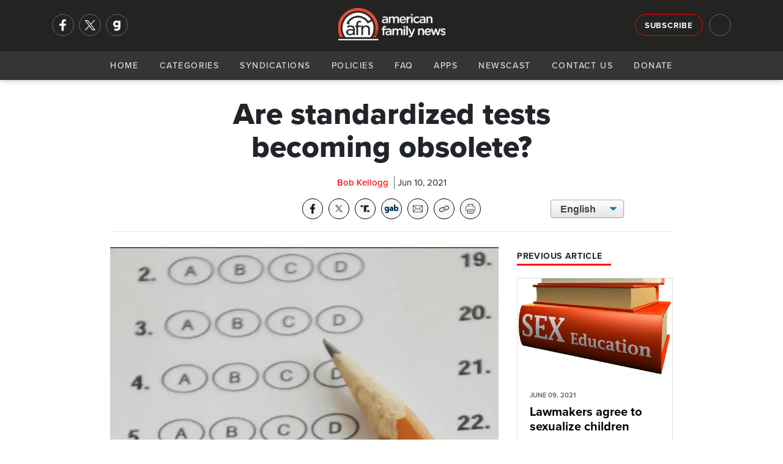

--- FILE ---
content_type: text/html; charset=utf-8
request_url: https://afn.net/education/2021/06/10/are-standardized-tests-becoming-obsolete/
body_size: 10051
content:
<!DOCTYPE html>
<html lang="en">
<head>
    <meta charset="utf-8">
    <meta name="viewport" content="width=device-width, initial-scale=1">
    
        <title>AFN - Are standardized tests becoming obsolete?</title>
<meta name="description" content="As more than half of the nation&#x27;s colleges and universities say they have done away with student admission tests because they give an advantage to white and wealthier students, one researcher doesn&#x27;t expect the trend to taper off anytime soon.">
<meta property="og:title" content='Are standardized tests becoming obsolete?' />
<meta property="og:description" content="As more than half of the nation&#x27;s colleges and universities say they have done away with student admission tests because they give an advantage to white and wealthier students, one researcher doesn&#x27;t expect the trend to taper off anytime soon." />
    <meta property="og:image:width" content="1200" />
    <meta property="og:image:height" content="630" />
	<meta property="og:image" content="https://afn.net/media/ek1hnc2r/common-core-standards-test.jpg?width=1200&height=630&bgcolor=white" />
    <meta name="twitter:image" content="https://afn.net/media/ek1hnc2r/common-core-standards-test.jpg?width=1200&height=600&bgcolor=white">


<meta property="og:type" content="website" />
	<meta property="og:site_name" content="AFN" />
	<meta name="twitter:site" content="@AFN_Network">


<meta name="twitter:card" content="summary_large_image">
<meta name="twitter:title" content="Are standardized tests becoming obsolete?">
<meta name="twitter:description" content="As more than half of the nation&#x27;s colleges and universities say they have done away with student admission tests because they give an advantage to white and wealthier students, one researcher doesn&#x27;t expect the trend to taper off anytime soon.">
 
    <meta name="keywords" content="American Family News, AFN, OneNewsNow, David Randall, Bob Kellogg">
    <link rel="icon" type="image/png" sizes="16x16" href="/media/ilam4ner/generic16x16.png">
    <link rel="icon" type="image/png" sizes="32x32" href="/media/zyvfkhec/generic32x32.png">
    <link rel="icon" type="image/png" sizes="128x128" href="/media/mnmdoz3y/generic128x128.png">
    <link rel="icon" type="image/png" sizes="152x152" href="/media/sktla2lj/generic152x152.png">
    <link rel="icon" type="image/png" sizes="167x167" href="/media/ygwcupn4/generic167x167.png">
    <link rel="icon" type="image/png" sizes="180x180" href="/media/14vpbs4w/generic180x180.png">
    <link rel="icon" type="image/png" sizes="192x192" href="/media/ip3dmjgy/generic192x192.png">
    <link rel="apple-touch-icon-precomposed" sizes=" 144x144" href="/media/3t0p355e/generic144x144.png">
    <link rel="apple-touch-icon-precomposed" sizes=" 114x114" href="/media/uy2hdmty/ios114x114.png">
    <link rel="apple-touch-icon-precomposed" sizes=" 72x72" href="/media/i4vduapj/generic72x72.png">
    <link rel="apple-touch-icon-precomposed" sizes=" 57x57" href="/media/3iniwhit/ios57x57.png">
    <link rel="apple-touch-icon" sizes="60x60" href="/media/swyhbahs/ios60x60.png">
    <link rel="apple-touch-icon" sizes="72x72" href="/media/i4vduapj/generic72x72.png">
    <link rel="apple-touch-icon" sizes="76x76" href="/media/ijpdya4x/ios76x76.png">
    <link rel="apple-touch-icon" sizes="114x114" href="/media/uy2hdmty/ios114x114.png">
    <link rel="apple-touch-icon" sizes="120x120" href="/media/02klnncy/generic120x120.png">
    <link rel="apple-touch-icon" sizes="150x150" href="/media/3vjfnu1a/ios150x150.png">
    <link rel="apple-touch-icon" sizes="180x180" href="/media/mhmhumln/ios180x180.png">
    <link rel="shortcut icon" type="image/png" href="/media/3yucnpro/android64x64.png">
    <link rel="icon" type="image/png" sizes="96x96" href="media/zthitvwl/android96x96.png">
    <!--<link rel="preconnect" href="//use.typekit.net" crossorigin>-->
    <link rel="preconnect" crossorigin href="//code.ionicframework.com">
    
    <link rel="preload stylesheet" as="style" type="text/css" crossorigin="anonymous" href="/css/bootstrap.min.css" />
    <link rel="preload stylesheet" as="style" type="text/css" crossorigin="anonymous" href="https://code.ionicframework.com/ionicons/2.0.1/css/ionicons.min.css" />
    <!-- <link rel="preload stylesheet" href="https://use.typekit.net/ffy2hoi.css" as="style" type="text/css" crossorigin="anonymous"/> -->
    <noscript>
        <link rel="preload stylesheet" href="/css/bootstrap.min.css">/
        <link rel="stylesheet" href="https://code.ionicframework.com/ionicons/2.0.1/css/ionicons.min.css" />
        <link rel="stylesheet" href="https://use.typekit.net/ffy2hoi.css" />
        <link ref="stylesheet" href="/css/category-page.css" />
    </noscript>
    <link rel="stylesheet" href="/css/site-directory.css" />
    <link rel="stylesheet" href="/css/base.min.css" />
    <style>
        .m-message {
			background-color: darkorange;
			padding: 15px 0px;
			width: 100%;
			float: left;
		}

		.m-message p {
			font-size: 1.05rem !important;
			line-height: 1.2rem !important;
			margin: 0px;
			text-align: center;
			color: #FFF;
			font-weight: 700;
			text-shadow: 1px 1px 1px #666;
		}
    </style>
    
     
    <meta property="og:url" content="https://afn.net//education/2021/06/10/are-standardized-tests-becoming-obsolete/">
    <meta property="og:url" content="">
    <link rel="preconnect" crossorigin href="//cdn.jsdelivr.net">
    <link rel="preconnect" crossorigin href="//fonts.googleapis.com">
    <link rel="stylesheet" href="/css/article.min.css" />
    <link rel="stylesheet" href="/css/afa-socials.min.css" />
    <link rel="stylesheet" href="/css/translate.min.css" />
    <link rel="stylesheet" media="print" href="/css/print.css" />
    <style>
        .article-content p img{
            margin: 15px;
            width: 100%;
            max-width: 250px;
            height: auto;
        }
        #article .perspectives-author .media img{
            width:110px;
        }
    </style>

    
    <script async src="https://www.googletagmanager.com/gtag/js?id=G-5DJBKXBLM2"></script>
    <script>
      window.dataLayer = window.dataLayer || [];
      function gtag(){dataLayer.push(arguments);}
      gtag('js', new Date());
      gtag('config', 'G-5DJBKXBLM2');
      gtag('config', 'AW-563923830'); // Maize requested 03/07/23
    </script>
</head>
<body>
    <div id="mob-navi">
        <div id="close-mob-navi" class="ion-android-close"></div>
        <ul id="mob-navi-content">
            <li><a href="/">Home</a></li>
            <li class="has-drop" onclick="dropDown(this)">
                <a href="#">Categories <span class="icon ion-chevron-down"></span></a>
                <ul class="cat-list">
        <li><a href="/ap/">AP</a></li>
        <li><a href="/business/">Business</a></li>
        <li><a href="/church/">Church</a></li>
        <li><a href="/culture/">Culture</a></li>
        <li><a href="/education/">Education</a></li>
        <li><a href="/israel-middle-east/">Israel-Middle East</a></li>
        <li><a href="/legal-courts/">Legal-Courts</a></li>
        <li><a href="/media/">Media</a></li>
        <li><a href="/medical-health/">Medical &amp; Health</a></li>
        <li><a href="/missions/">Missions</a></li>
        <li><a href="/national-security/">National Security</a></li>
        <li><a href="/persecution/">Persecution</a></li>
        <li><a href="/politics-govt/">Politics-Govt</a></li>
        <li><a href="/pro-life/">Pro-Life</a></li>
        <li><a href="/science-tech/">Science &amp; Tech</a></li>
        <li><a href="/sports/">Sports</a></li>
        <li><a href="/opinions/">Opinions</a></li>
</ul>
            </li>
            <li><a href="/general/syndication/">Syndications</a></li>
            <li><a href="/general/policies/">Policies</a></li>
            <li><a href="/general/faq/">FAQ</a></li>
            <li><a href="/general/app/">Apps</a></li>
            <li><a href="/podcasts">Newscast</a></li>
            <li><a href="/general/contact/">Contact Us</a></li>
            <li><a href="/general/donate/">Donate</a></li>
        </ul>
        <ul class="mobi-nav-socials" id="mob-navi-socials">
            <a href="https://www.facebook.com/americanfamilynewsonline" rel="noopener" target="_blank" class="nav-social" title="Facebook"><img srcset="/media/ftmoinr5/facebook-no-background.png?width=68 2x, /media/ftmoinr5/facebook-no-background.png?width=34 1x" src="/media/ftmoinr5/facebook-no-background.png?width=34" title="Facebook" width="34" height="34"/></a>
            <a href="https://twitter.com/AFN_Network" rel="noopener" target="_blank" class="nav-social" title="Twitter"><img srcset="/media/u33hcurw/x.png?width=68 2x, /media/u33hcurw/x.png?width=34 1x" src="/media/u33hcurw/x.png?width=34" title="Twitter" width="34" height="34"/></a>
            <a href="https://gab.com/AmericanFamilyNews" rel="noopener" class="nav-social" target="_blank" title="Gab"><img srcset="/media/jrkmkfll/gab-no-background.png?width=68 2x, /media/jrkmkfll/gab-no-background.png?width=34 1x" src="/media/jrkmkfll/gab-no-background.png?width=34" title="Gab" width="34" height="34"/></a>
            <!-- <a href="https://parler.com/#/user/AmericanFamilyNews" rel="noopener" class="nav-social" target="_blank" title="Parler"><img srcset="/media/dacj4j0c/parler-no-background.png?width=68 2x, /media/dacj4j0c/parler-no-background.png?width=34 1x" src="/media/dacj4j0c/parler-no-background.png?width=34" title="Parler" width="34" height="34"/></a> -->
        </ul>
    </div>
    <div class="nav-bar" id="navi">
        <div class="nav-bar-search" id="navi-search">
            <div class="container">
                <div class="row">
                    <div class="col-lg-12">
                        <div class="search-icon ion-android-search"></div>
                        <input type="text" class="form-control" id="search-input" placeholder="Search AFN..." />
                        <div class="close-search ion-android-close" onclick="toggleSearch()"></div>
                    </div>
                </div>
            </div>
        </div>
        <div class="toggle-search ion-android-search" id="mobSearchButton" onclick="toggleSearch()"></div>
        <div class="header-bar">
            <div class="container">
                <div class="row">
                    <div class="col-lg-3 left-menu">
                        <div class="nav-socials" id="nav-socials">
                            <a href="https://www.facebook.com/americanfamilynewsonline" rel="noopener" target="_blank" class="nav-social" title="Facebook"><img srcset="/media/ftmoinr5/facebook-no-background.png?width=68 2x, /media/ftmoinr5/facebook-no-background.png?width=34 1x" src="/media/ftmoinr5/facebook-no-background.png?width=34" title="Facebook" width="34" height="34"/></a>
                            <a href="https://twitter.com/AFN_Network" rel="noopener" target="_blank" class="nav-social" title="Twitter"><img srcset="/media/u33hcurw/x.png?width=68 2x, /media/u33hcurw/x.png?width=34 1x" src="/media/u33hcurw/x.png?width=34" title="Twitter" width="34" height="34"/></a>
                            <a href="https://gab.com/AmericanFamilyNews" rel="noopener" class="nav-social" target="_blank" title="Gab"><img srcset="/media/jrkmkfll/gab-no-background.png?width=68 2x, /media/jrkmkfll/gab-no-background.png?width=34 1x" src="/media/jrkmkfll/gab-no-background.png?width=34" title="Gab" width="34" height="34"/></a>
                            <!-- <a href="https://parler.com/#/user/AmericanFamilyNews" rel="noopener" class="nav-social" target="_blank" title="Parler"><img srcset="/media/dacj4j0c/parler-no-background.png?width=68 2x, /media/dacj4j0c/parler-no-background.png?width=34 1x" src="/media/dacj4j0c/parler-no-background.png?width=34" title="Parler" width="34" height="34"/></a> -->
                        </div>
                    </div>
                    <div class="col-lg-6">
                        <a href="/" class="logo" style="53px!important;">
                            <picture>
                                <source srcset="/media/zj0nap2v/afn-logo-light-wide.png?width=214&format=webp, /media/zj0nap2v/afn-logo-light-wide.png?width=428&format=webp 2x" type="image/webp">
                                <source srcset="/media/zj0nap2v/afn-logo-light-wide.png?width=214, /media/zj0nap2v/afn-logo-light-wide.png?width=428 2x" type="image/png"> 
                                <img src="/media/zj0nap2v/afn-logo-light-wide.png?width=214" alt="AFN Logo" with="100" style="width: 175px!important; margin-top: 5px;"/>
                            </picture>
                        </a>
                    </div>
                    <div class="col-lg-3 right-menu">
                        <a href="/general/signup/" class="btn btn-outline-light sign-up">Subscribe</a>
                        <div class="toggle-search ion-android-search" id="searchButton" onclick="toggleSearch()"></div>
                    </div>
                </div>
            </div>
        </div>
        <div class="navigation">
            <a href="/" class="logo">
                <picture>
                    <source srcset="/media/zj0nap2v/afn-logo-light-wide.png?width=145&format=webp, /media/zj0nap2v/afn-logo-light-wide.png?width=290&format=webp 2x" type="image/webp">
                    <source srcset="/media/zj0nap2v/afn-logo-light-wide.png?width=145, /media/zj0nap2v/afn-logo-light-wide.png?width=290 2x" type="image/png"> 
                    <img src="/media/zj0nap2v/afn-logo-light-wide.png?width=145" alt="AFN Logo"/>
                </picture>
            </a>
            <div id="navButton">
                <span class="ion-navicon"></span>
            </div>
            <ul id="nav-content">
                <li><a href="/">Home</a></li>
                <li class="has-drop" onclick="dropDown(this)">
                    <a href="#">Categories <span class="icon ion-chevron-down"></span></a>
                    <ul class="cat-list">
        <li><a href="/ap/">AP</a></li>
        <li><a href="/business/">Business</a></li>
        <li><a href="/church/">Church</a></li>
        <li><a href="/culture/">Culture</a></li>
        <li><a href="/education/">Education</a></li>
        <li><a href="/israel-middle-east/">Israel-Middle East</a></li>
        <li><a href="/legal-courts/">Legal-Courts</a></li>
        <li><a href="/media/">Media</a></li>
        <li><a href="/medical-health/">Medical &amp; Health</a></li>
        <li><a href="/missions/">Missions</a></li>
        <li><a href="/national-security/">National Security</a></li>
        <li><a href="/persecution/">Persecution</a></li>
        <li><a href="/politics-govt/">Politics-Govt</a></li>
        <li><a href="/pro-life/">Pro-Life</a></li>
        <li><a href="/science-tech/">Science &amp; Tech</a></li>
        <li><a href="/sports/">Sports</a></li>
        <li><a href="/opinions/">Opinions</a></li>
</ul>
                </li>
                <li><a href="/general/syndication/">Syndications</a></li>
                <li><a href="/general/policies/">Policies</a></li>
                <li><a href="/general/faq/">FAQ</a></li>
                <li><a href="/general/app/">Apps</a></li>
                <li><a href="/podcasts">Newscast</a></li>
                <li><a href="/general/contact/">Contact Us</a></li>
                <li><a href="/general/donate/">Donate</a></li>
            </ul>
        </div>
    </div>
    <shim></shim>
    
<section id="article-header">
    <div class="scroll-percent-wrap">
        <div class="scroll-percent" id="scroll-percent"></div>
    </div>
    <div class="container">
        <div class="row">
            <div class="col-lg-7 offset-lg-1">
                <div id="article-header-bar">
                    <div class="article-header-bar-title">
                        Are standardized tests becoming obsolete?
                    </div>
                </div>
            </div>
            <div class="col-lg-3">
                <!-- sharing tools -->
                <div class="afa-socials-wrap"></div>
            </div>
            <div class="col-lg-1"></div>
        </div>
    </div>
</section>
<section id="article">
    <div class="container">
        <div class="row">
            <div class="col-lg-8 offset-lg-2">
                <h1>Are standardized tests becoming obsolete?</h1>
                <div class="article-meta">
                    <span class="meta-item author">Bob Kellogg</span> 
                    <div class="meta-item date">Jun 10, 2021</div>
                </div>
                <link rel="stylesheet" href="/css/afa-socials-v2.css" />
<div id="afa-socials-v2" data-mode="dark" data-print="show" data-align="" data-width="auto" style="float: left; width: 100%; margin-bottom: 20px;"></div>
<script src="/scripts/afa-socials-v2.js"></script>
                <div class="translate">
                    <select onchange="doGTranslate(this);" class="select-css">
                        <option class="notranslate" value="en|en" selected>English</option>
                        <option class="notranslate" value="en|es">Spanish</option>
                    </select>
                    <div id="google_translate_element2"></div>
                    <script type="text/javascript">
                        function googleTranslateElementInit2() { new google.translate.TranslateElement({ pageLanguage: 'en', autoDisplay: false }, 'google_translate_element2'); }
                    </script>
                    <script async type="text/javascript" src="https://translate.google.com/translate_a/element.js?cb=googleTranslateElementInit2"></script>
                    <script type="text/javascript">
                        eval(function (p, a, c, k, e, r) { e = function (c) { return (c < a ? '' : e(parseInt(c / a))) + ((c = c % a) > 35 ? String.fromCharCode(c + 29) : c.toString(36)) }; if (!''.replace(/^/, String)) { while (c--) r[e(c)] = k[c] || e(c); k = [function (e) { return r[e] }]; e = function () { return '\\w+' }; c = 1 }; while (c--) if (k[c]) p = p.replace(new RegExp('\\b' + e(c) + '\\b', 'g'), k[c]); return p }('6 7(a,b){n{4(2.9){3 c=2.9("o");c.p(b,f,f);a.q(c)}g{3 c=2.r();a.s(\'t\'+b,c)}}u(e){}}6 h(a){4(a.8)a=a.8;4(a==\'\')v;3 b=a.w(\'|\')[1];3 c;3 d=2.x(\'y\');z(3 i=0;i<d.5;i++)4(d[i].A==\'B-C-D\')c=d[i];4(2.j(\'k\')==E||2.j(\'k\').l.5==0||c.5==0||c.l.5==0){F(6(){h(a)},G)}g{c.8=b;7(c,\'m\');7(c,\'m\')}}', 43, 43, '||document|var|if|length|function|GTranslateFireEvent|value|createEvent||||||true|else|doGTranslate||getElementById|google_translate_element2|innerHTML|change|try|HTMLEvents|initEvent|dispatchEvent|createEventObject|fireEvent|on|catch|return|split|getElementsByTagName|select|for|className|goog|te|combo|null|setTimeout|500'.split('|'), 0, {}))
                     </script>
                </div>
            </div>
            <div class="container">
                <div class="row">
                <div class="col-lg-10 offset-lg-1">
                    <hr>
                </div>
                <div class="col-lg-1"></div>
                <div class="col-lg-7 offset-lg-1" id="story-col">
                        <div class="article-image-wrap">
                            <picture>
                                <source srcset="/media/ek1hnc2r/common-core-standards-test.jpg?width=800&amp;height=500&amp;v=1d8914817df1b80&format=webp" type="image/webp">
                                <source srcset="/media/ek1hnc2r/common-core-standards-test.jpg?width=800&amp;height=500&amp;v=1d8914817df1b80&format=png" type="image/png">
                                <img class="article-image" src="/media/ek1hnc2r/common-core-standards-test.jpg?width=800&amp;height=500&amp;v=1d8914817df1b80" alt="Are standardized tests becoming obsolete?" loading="eager" style="width:100%;aspect-ratio:16/10;" />
                            </picture>
                        </div>
                    <div class="blurb">
                        <p>
                            As more than half of the nation&#x27;s colleges and universities say they have done away with student admission tests because they give an advantage to white and wealthier students, one researcher doesn&#x27;t expect the trend to taper off anytime soon.
                        </p>
                    </div>
                    <div class="article-content">
                        <p><a rel="noopener" href="https://www.breitbart.com/politics/2021/05/22/60-u-s-colleges-nix-testing-requirement-admission/" target="_blank">According to Breitbart</a>, 60% of U.S. institutes of higher learning have done away with ACT and SAT scores because they are believed to discriminate against minorities.</p>
<p>David Randall of the<span> <a href="https://www.nas.org/">National Association of Scholars</a> (NAS), however, says those tests best indicate who will do well in college.</span></p>
<p>"Once you get rid of it, you're wasting an extraordinary amount of resources by not educating the best people fit for a college," he warns. "You are actually being cruel to the people you admit who are not prepared for the course."</p>


    <div style="" class="mugContainer ImageFloatLeft ImageBorderNo">
        <picture>
            <source srcset="/media/ckomomzt/davidrandallnas.jpg?rxy=0.2102803738317757,0.5&amp;width=85&amp;height=125&amp;v=1dc70cbd706eea0&format=webp, /media/ckomomzt/davidrandallnas.jpg?rxy=0.2102803738317757,0.5&amp;width=85&amp;height=125&amp;v=1dc70cbd706eea0&format=webp x2" type="image/webp">
            <source srcset="/media/ckomomzt/davidrandallnas.jpg?rxy=0.2102803738317757,0.5&amp;width=170&amp;height=250&amp;v=1dc70cbd706eea0&format=png, /media/ckomomzt/davidrandallnas.jpg?rxy=0.2102803738317757,0.5&amp;width=170&amp;height=250&amp;v=1dc70cbd706eea0&format=png x2" type="image/png">
            <img src="/media/ckomomzt/davidrandallnas.jpg?rxy=0.2102803738317757,0.5&amp;width=85&amp;height=125&amp;v=1dc70cbd706eea0&format=png" alt="Randall, David (NAS)" />
        </picture>
        <span>Randall</span>
    </div>

<p>Randall, a director of research for NAS, says these efforts to align some version of meritocracy with "wokeness" are failing.</p>
<p>"It is a reform that will certainly be racist in a discriminatory effect against white students," he insists. "It will also be discriminatory against Asian students."</p>
<p>At the rate this trend is going, Randall sees a good chance that ACT and SAT test scores will no longer be used by any institution.</p>
                        
                        <div id="disqus_thread"></div>
                        <script>
                            var disqus_config = function () {
                                this.page.url = "https://afn.net" + "/education/2021/06/10/are-standardized-tests-becoming-obsolete/";
                                this.page.identifier = 2499;
                            };
                            (function() { // DON'T EDIT BELOW THIS LINE
                                var d = document, s = d.createElement('script');
                                s.src = 'https://afn-net.disqus.com/embed.js';
                                s.setAttribute('data-timestamp', +new Date());
                                (d.head || d.body).appendChild(s);
                            })();
                        </script>
                        <noscript>Please enable JavaScript to view the <a href="https://disqus.com/?ref_noscript">comments powered by Disqus.</a></noscript>
                    </div>
                </div>
                <div class="col-lg-3" id="right-col">
                        <h4 class="section-heading poll">
                            <span>Previous Article</span>
                        </h4>
                        <a class="card previous" href="/education/2021/06/09/lawmakers-agree-to-sexualize-children/">
                            <picture>
                                <source srcset="/media/1kwpf4s1/sex-ed.jpg?width=800&amp;height=500&amp;v=1d8914819885eb0&format=webp" type="image/webp">
                                <source srcset="/media/1kwpf4s1/sex-ed.jpg?width=800&amp;height=500&amp;v=1d8914819885eb0&format=png" type="image/png"> 
                                <img class="card-img-top" src="/media/1kwpf4s1/sex-ed.jpg" alt="Lawmakers agree to sexualize children" loading="eager" />
                            </picture>
                            <div class="card-body">
                                <p class="card-text meta"><small class="text-muted date">JUNE 09, 2021</small></p>
                                <h5 class="card-title shaved-card-title" style="">Lawmakers agree to sexualize children</h5>
                                <p class="card-text shaved-card-p">Both the Illinois House and Senate have passed legislation designed to teach public school children explicit sexual information that adheres to the &quot;National Sex Education Standards.&quot;</p>
                            </div>
                        </a>
                    


<h4 class="section-heading poll">
    <span>Daily Poll <icon class="ion-stats-bars"><!--<img src="/media/v0gkv5lg/poll.png" alt="Daily Poll" width="16" height="16"/>--></span>
</h4>
<div class="card poll card-img-overlay">
    <picture>
        <source srcset="/media/nb0nbmum/uss-abraham-lincoln.jpg?width=300&amp;height=188&amp;v=1dc86ece30bafb0&format=webp" type="image/webp">
        <source srcset="/media/nb0nbmum/uss-abraham-lincoln.jpg?width=300&amp;height=188&amp;v=1dc86ece30bafb0&format=png" type="image/png">
        <img class="card-img-top" src="/media/nb0nbmum/uss-abraham-lincoln.jpg?width=300&amp;height=188&amp;v=1dc86ece30bafb0" loading="lazy" alt="U.S. supercarrier streaming to scene where Trump gave mixed signals to regime and &#x27;Iranian Patriots&#x27;" loading="eager" />
    </picture>
    <div class="card-body">
        <a href="/national-security/2026/01/16/us-supercarrier-streaming-to-scene-where-trump-gave-mixed-signals-to-regime-and-iranian-patriots/">
            <h5 class="card-title">Your level of support for a U.S.-led attack on Iran is...</h5>
        </a>
    </div>
    <div class="shadow"></div>
    <a class="btn btn-danger btn-sm btn-block" onclick="openPollModal()">Cast Your Vote</a>
</div>
<div class="modal" id="poll-modal" tabindex="-1" role="dialog" aria-labelledby="new-modal" aria-hidden="true" data-backdrop="static">
    <div class="modal-dialog modal-lg" role="document">
        <div class="modal-content">
            <div class="modal-header">
                <h5 class="modal-title" id="exampleModalLongTitle">AFN Daily Poll</h5>
                <button type="button" class="close" data-dismiss="modal" aria-label="Close">
                    <span aria-hidden="true">&times;</span>
                </button>
            </div>
            <div class="modal-body content">
                <h5>
                    Your level of support for a U.S.-led attack on Iran is...
                </h5>
            </div>
            <div class="modal-body poll">
                <script type="text/javascript" charset="utf-8" src="https://secure.polldaddy.com/p/16522235.js"></script>
                <noscript><a href="https://poll.fm/16522235">How concerned are you about hi-tech devices that are reportedly 'listening in' on your life?</a></noscript>
            </div>
            <div class="modal-footer"><a href="/national-security/2026/01/16/us-supercarrier-streaming-to-scene-where-trump-gave-mixed-signals-to-regime-and-iranian-patriots/" class="btn btn-sm btn-dark">See Related Story</a></div>
        </div>
    </div>
</div>

                    
<div class="latest-audio" style="margin-bottom:15px;overflow: auto;">
    <h4 class="section-heading"><span>AFN January 16 Evening Update</span></h4>
    <p>
        <small>January 16, 2026</small>
        <a href="/podcasts" class="">Hear More <icon class="ion-arrow-right-c"></icon></a>
    </p>
    <audio src="https://streamer1.afa.net/tracking/streamer1.afa.net/afr-aod/AFN/AFN_20260116E.mp3" preload="none" controls id="front-page-player"></audio>
</div>

                    <h4 class="section-heading"><span>Latest AP Headlines</span></h4>
<ul class="list-group">
        <li class="list-group-item small">
            <div class="card ap-headline">
                <div class="media">
                    <div class="img-wrap">
                        <a href="/ap/israel-anti-semitism/israel-objects-to-us-announcement-of-leaders-who-will-help-oversee-next-steps-in-gaza/">
                            <picture>
                                <source srcset="/media/01ujr2dy/israel-gaza.jpg?width=70&amp;height=70&amp;v=1dc87d628163f50&format=webp, /media/01ujr2dy/israel-gaza.jpg?width=140&amp;height=140&amp;v=1dc87d628163f50&format=webp 2x" type="image/webp">
                                <source srcset="/media/01ujr2dy/israel-gaza.jpg?width=70&amp;height=70&amp;v=1dc87d628163f50&format=png, /media/01ujr2dy/israel-gaza.jpg?width=140&amp;height=140&amp;v=1dc87d628163f50&format=png 2x" type="image/png">
                                <img class="card-img-top" src="/media/01ujr2dy/israel-gaza.jpg?width=70&amp;height=70&amp;v=1dc87d628163f50" alt="Israel objects to US announcement of leaders who will help oversee next steps in Gaza" loading="eager" style="width:100%;aspect-ratio:1/1;" />
                            </picture>
                        </a>
                    </div>
                    <div class="media-body">
                        <a href="/ap/israel-anti-semitism/israel-objects-to-us-announcement-of-leaders-who-will-help-oversee-next-steps-in-gaza/">
                            <h5 class="mt-0"><span class="icon ion-record"></span>Israel objects to US announcement of leaders who will help oversee next steps in Gaza</h5>
                        </a>
                    </div>
                </div>
            </div>
        </li>
        <li class="list-group-item small">
            <div class="card ap-headline">
                <div class="media">
                    <div class="img-wrap">
                        <a href="/ap/world/us-launches-another-retaliatory-strike-in-syria-killing-leader-tied-to-deadly-islamic-state-ambush/">
                            <picture>
                                <source srcset="/media/xj1h1mtz/12-25-syria.png?width=70&amp;height=70&amp;v=1da37560be31ec0&format=webp, /media/xj1h1mtz/12-25-syria.png?width=140&amp;height=140&amp;v=1da37560be31ec0&format=webp 2x" type="image/webp">
                                <source srcset="/media/xj1h1mtz/12-25-syria.png?width=70&amp;height=70&amp;v=1da37560be31ec0&format=png, /media/xj1h1mtz/12-25-syria.png?width=140&amp;height=140&amp;v=1da37560be31ec0&format=png 2x" type="image/png">
                                <img class="card-img-top" src="/media/xj1h1mtz/12-25-syria.png?width=70&amp;height=70&amp;v=1da37560be31ec0" alt="US launches another retaliatory strike in Syria, killing leader tied to deadly Islamic State ambush" loading="eager" style="width:100%;aspect-ratio:1/1;" />
                            </picture>
                        </a>
                    </div>
                    <div class="media-body">
                        <a href="/ap/world/us-launches-another-retaliatory-strike-in-syria-killing-leader-tied-to-deadly-islamic-state-ambush/">
                            <h5 class="mt-0"><span class="icon ion-record"></span>US launches another retaliatory strike in Syria, killing leader tied to deadly Islamic State ambush</h5>
                        </a>
                    </div>
                </div>
            </div>
        </li>
        <li class="list-group-item small">
            <div class="card ap-headline">
                <div class="media">
                    <div class="img-wrap">
                        <a href="/ap/world/trump-confidants-former-british-leader-and-middle-east-officials-are-at-forefront-of-us-gaza-plan/">
                            <picture>
                                <source srcset="/media/42pj040b/marco-rubio.jpg?width=70&amp;height=70&amp;v=1dc87d4e5e85f60&format=webp, /media/42pj040b/marco-rubio.jpg?width=140&amp;height=140&amp;v=1dc87d4e5e85f60&format=webp 2x" type="image/webp">
                                <source srcset="/media/42pj040b/marco-rubio.jpg?width=70&amp;height=70&amp;v=1dc87d4e5e85f60&format=png, /media/42pj040b/marco-rubio.jpg?width=140&amp;height=140&amp;v=1dc87d4e5e85f60&format=png 2x" type="image/png">
                                <img class="card-img-top" src="/media/42pj040b/marco-rubio.jpg?width=70&amp;height=70&amp;v=1dc87d4e5e85f60" alt="Trump confidants, former British leader and Middle East officials are at forefront of US Gaza plan" loading="eager" style="width:100%;aspect-ratio:1/1;" />
                            </picture>
                        </a>
                    </div>
                    <div class="media-body">
                        <a href="/ap/world/trump-confidants-former-british-leader-and-middle-east-officials-are-at-forefront-of-us-gaza-plan/">
                            <h5 class="mt-0"><span class="icon ion-record"></span>Trump confidants, former British leader and Middle East officials are at forefront of US Gaza plan</h5>
                        </a>
                    </div>
                </div>
            </div>
        </li>
</ul>
                </div>
                <div class="col-lg-1"></div>
            </div>
        </div>
    </div>
</section>




    <footer>
    <div class="pre-footer">
        <div class="container">
            <div class="row">
                <div class="col-lg-6 text-right">
                    <strong>Get The Daily News Brief </strong> <a href="#" class="btn btn-outline-light footer-sign-up">Subscribe</a>
                </div>
                <div class="col-lg-6 text-left">                         
                    <div class="footer-socials" id="footer-socials">
                        <a href="https://www.facebook.com/americanfamilynewsonline" rel="noopener" target="_blank" class="footer-social" title="Facebook"><img srcset="/media/ftmoinr5/facebook-no-background.png?width=68 2x, /media/ftmoinr5/facebook-no-background.png?width=34 1x" src="/media/ftmoinr5/facebook-no-background.png?width=34" title="Facebook" width="34" height="34"/></a>
                        <a href="https://twitter.com/AFN_Network" rel="noopener" target="_blank" class="footer-social" title="Twitter"><img srcset="/media/u33hcurw/x.png?width=68 2x, /media/u33hcurw/x.png?width=34 1x" src="/media/u33hcurw/x.png?width=34" title="Twitter" width="34" height="34"/></a>
                        <a href="https://gab.com/AmericanFamilyNews" rel="noopener" target="_blank" class="footer-social" title="Gab"><img srcset="/media/jrkmkfll/gab-no-background.png?width=68 2x, /media/jrkmkfll/gab-no-background.png?width=34 1x" src="/media/jrkmkfll/gab-no-background.png?width=34" title="Gab" width="34" height="34"/></a>
                        <!-- <a href="https://parler.com/#/user/AmericanFamilyNews" rel="noopener" target="_blank" class="footer-social" title="Parler"><img srcset="/media/dacj4j0c/parler-no-background.png?width=68 2x, /media/dacj4j0c/parler-no-background.png?width=34 1x" src="/media/dacj4j0c/parler-no-background.png?width=34" title="Parler" width="34" height="34"/></a> -->
                    </div>
                </div>
            </div>
        </div>
    </div>
    <div class="site-directory">
            <div class="container">
                <div class="row">
                    <div class="col-lg-10 offset-lg-1">
                        <ul>
                            <li>
                                <a href="https://afa.net" target="_blank"> <img src="https://afr.net/media/ap2bvmjs/afa.png" alt="American Family Association" /> </a>
                            </li>
                            <li>
                                <a href="https://afr.net" target="_blank"> <img src="https://afr.net/media/lnrdu1jz/afr.png" alt="American Family Radio" /> </a>
                            </li>
                            <li>
                                <a href="https://afn.net" target="_blank"> <img src="https://afr.net/media/rtiioe4x/afn.png" alt="American Family News" /> </a>
                            </li>
                            <li>
                                <a href="https://afaaction.net" target="_blank"> <img src="https://afr.net/media/u11ba2ug/new-action-logo-white-2023.png" alt="AFA Action" /> </a>
                            </li>
                            <li>
                                <a href="https://americanfamilystudios.net" target="_blank"> <img src="https://afr.net/media/pawbdofy/afs.png" alt="American Family Studios" /> </a>
                            </li>
                            <li>
                                <a href="https://stream.afa.net" target="_blank"> <img src="https://afr.net/media/nlfkc5pr/stream.png" alt="AFA Stream" /> </a>
                            </li>
                            <li>
                                <a href="https://resources.afa.net" target="_blank"> <img src="https://afr.net/media/4qbpp2rh/resource.png" alt="AFA Resource Center" /> </a>
                            </li>
                            <li>
                                <a href="https://onemillionmoms.com/" target="_blank"> <img src="https://afr.net/media/zlgcw1ki/omm.png" alt="One Million Moms" /> </a>
                            </li>
                            <li>
                                <a href="https://www.afa.net/the-stand/" target="_blank"> <img src="https://afr.net/media/25zip1be/the-stand.png" alt="The Stand" /> </a>
                            </li>
                            <li>
                                <a href="https://afafoundation.net" target="_blank"> <img src="https://afr.net/media/qfdjvmda/foundation.png" alt="AFA Foundation" /> </a>
                            </li>
                            <!--
                            <li>
                                <a href="marriagefamilylife.net" target="_blank"> <img src="https://afr.net/media/srbd4t2a/mfl.png" alt="Marriage Family Life" /> </a>
                            </li>
                            -->
                        </ul>
                    </div>
                </div>
            </div>
        </div>
    <div class="container">
        <div class="row">
            <div class="col-lg-3">
                <h5>Categories</h5>
                    <ul class="cat-list">
        <li><a href="/ap/">AP</a></li>
        <li><a href="/business/">Business</a></li>
        <li><a href="/church/">Church</a></li>
        <li><a href="/culture/">Culture</a></li>
        <li><a href="/education/">Education</a></li>
        <li><a href="/israel-middle-east/">Israel-Middle East</a></li>
        <li><a href="/legal-courts/">Legal-Courts</a></li>
        <li><a href="/media/">Media</a></li>
        <li><a href="/medical-health/">Medical &amp; Health</a></li>
        <li><a href="/missions/">Missions</a></li>
        <li><a href="/national-security/">National Security</a></li>
        <li><a href="/persecution/">Persecution</a></li>
        <li><a href="/politics-govt/">Politics-Govt</a></li>
        <li><a href="/pro-life/">Pro-Life</a></li>
        <li><a href="/science-tech/">Science &amp; Tech</a></li>
        <li><a href="/sports/">Sports</a></li>
        <li><a href="/opinions/">Opinions</a></li>
</ul>
            </div>
            <div class="col-lg-3"><h5>Download Our Apps</h5>
            <p>
                For the latest in Christian news and opinion, download the AFN app to your mobile device.
            </p>
            <p>
                <a rel="noopener" href="https://apps.apple.com/us/app/onenewsnow/id909357157?ls=1" target="_blank" title="Apple App Store" data-anchor="?ls=1"><img style="height: 40px; margin-right: 10px; margin-bottom: 10px;" src="https://afn.net/media/2tyefr1d/apple_app_store_badge.svg" alt="Apple App Store" loading="lazy"></a>
                <br>
                <a rel="noopener" href="https://play.google.com/store/apps/details?id=com.onenewsnow.app" target="_blank" title="Google Play" data-anchor="?id=com.onenewsnow.app"><img style="height: 40px; margin-right: 10px; margin-bottom: 10px;" src="https://afn.net/media/ayikgn3u/google-play-badge.svg" alt="Google Play" loading="lazy"></a>
                <br>
                <a rel="noopener" href="https://www.amazon.com/American-Family-Association-OneNewsNow/dp/B00MR1GUJ0" target="_blank" title="Amazon appstore"><img style="height: 40px; margin-bottom: 10px;" src="https://afn.net/media/dx4pkmoj/amazon-appstore-badge-english-black.svg" alt="Amazon appstore" loading="lazy"></a>
            </p>
            </div>
            <div class="col-lg-3">
                <h5>About Us</h5>
                <p>
                    Whether it's a story about prayer in public schools, workplace restrictions on Christians, or battles for biblical truth within our denominations, the American Family News Network (AFN) is here to tell you what the newsmakers are saying.
                </p>
                <p>
                    <a href="https://afn.net/general/about" class="btn btn-sm btn-outline-light btn-round btn-more">Learn More</a>
                </p>
            </div>
            <div class="col-lg-3">
                <h5>Support Us</h5>
                <p>
                    If our mission resonates with you, please consider supporting our work financially with a tax-deductible donation. The easiest way to do that is through online giving. It is easy to use, and most of all, it is secure.
                </p>
                <p>
                    <a href="/general/donate/" class="btn btn-warning btn-donate">Donate Now</a>
                </p>

            </div>
        </div>
    </div>
    <div class="post-footer">
        <div class="container">
            <div class="row">
                <div class="col-lg-8 offset-lg-2">
                    <h5>Copyright Notice</h5>
                    <p>
                        All Original Content Copyright ©2006-2026 American Family Association - All Rights Reserved. "AFN.net", "AmericanFamilyNews.net", and the "AFN/American Family News" logo, are Trademarks of the American Family Association - All Rights Reserved.
                    </p>
                </div>
            </div>
        </div>
    </div>
</footer>
    <div id="scroll-top" class="ion-chevron-up" onclick="scrollToTop()"></div>
    <script src="/scripts/jquery-3.6.0.min.js"></script>
    <script src="/scripts/main.js"></script>
    <script async src="/scripts/bootstrap-custom.min.js"></script>
    <script async src="/scripts/ad.min.js"></script>
    <script src="/scripts/async-typekit.js"></script>
    <script>
        document.addEventListener('DOMContentLoaded', function() {
            fetch('/api/v1/structured-data/?contentId=2499')
                .then(response => response.text())
                .then(structuredDataText => {
                    if (structuredDataText.trim() != "") {
                        const script = document.createElement('script');
                        script.setAttribute('type', 'application/ld+json');
                        script.textContent = structuredDataText.trim();
                        document.head.appendChild(script);
                    }
            });
            
            var searchInput = document.getElementById("search-input");
            console.log("code for search");
            document.getElementById("search-input").addEventListener("keyup", function(event) {
                console.log("enter click");
                // Number 13 is the "Enter" key on the keyboard
                if (event.keyCode === 13) {
                    window.location.href = "/search?q=" + encodeURIComponent(searchInput.value);
                }
            });
        });
    </script>
       
    <link rel="preload" as="style" crossorigin onload="this.rel='stylesheet'" href="/css/plyr.min.css" />
    <noscript>
        <link rel="stylesheet" href="/css/plyr.min.css">
    </noscript>
    <script async src="/scripts/afa-socials.min.js"></script>
    <script id="dsq-count-scr" async src="//afn-net.disqus.com/count.js"></script>
    <script id="plyr-hls-script" async src="/scripts/plyr-hls.min.js"></script>
    <script id="plyr-script" async src="/scripts/plyr.min.js"></script>
    <script>
        document.getElementById('plyr-script').addEventListener('load', function () { 
            initFrontPagePlayer(); 
            var storyHasAudio = "True" == "False" || "True" == "False";
            if(storyHasAudio) {
                const storyPlayer = Plyr.setup('#player-audio', {
                    controls: [
                        'play', // Play/pause playback
                        'progress', // The progress bar and scrubber for playback and buffering
                        'duration', // The full duration of the media
                        'mute', // Toggle mute
                        'volume' // Volume control
                    ]
                });
            }
        });
        window.addEventListener("scroll", () => {
            let scrollWidth = ((document.documentElement.scrollTop + document.body.scrollTop) / (document.documentElement.scrollHeight - document.documentElement.clientHeight)) * 100;
            document.getElementById("scroll-percent").style.width = scrollWidth + '%';
        });
        
        document.addEventListener('DOMContentLoaded', function() { 
            fetch('/api/v1/track-story-view/?storyId=2499'); 
        });
    </script>
 
<script defer src="https://static.cloudflareinsights.com/beacon.min.js/vcd15cbe7772f49c399c6a5babf22c1241717689176015" integrity="sha512-ZpsOmlRQV6y907TI0dKBHq9Md29nnaEIPlkf84rnaERnq6zvWvPUqr2ft8M1aS28oN72PdrCzSjY4U6VaAw1EQ==" data-cf-beacon='{"version":"2024.11.0","token":"e0f9abb244ac4b3089c5962e856c0156","r":1,"server_timing":{"name":{"cfCacheStatus":true,"cfEdge":true,"cfExtPri":true,"cfL4":true,"cfOrigin":true,"cfSpeedBrain":true},"location_startswith":null}}' crossorigin="anonymous"></script>
</body>
</html>

--- FILE ---
content_type: text/html; charset=utf-8
request_url: https://afn.net/api/v1/structured-data/?contentId=2499
body_size: 4
content:
[{"@context": "https://schema.org","@type": "NewsArticle","headline": "Are standardized tests becoming obsolete?","image": ["https://afn.net:/media/ek1hnc2r/common-core-standards-test.jpg"],"datePublished": "2021-06-09T09:00:00-05:00","dateModified": "2021-09-15T05:59:02-05:00"},{"@context": "https://schema.org","@type": "BreadcrumbList","itemListElement": [{"@type": "ListItem","position": 1,"name": "Education","item": "https://afn.net:/education/"},{"@type": "ListItem","position": 2,"name": "2021","item": "https://afn.net:/education/2021/"},{"@type": "ListItem","position": 2,"name": "06","item": "https://afn.net:/education/2021/06/"}]}]

--- FILE ---
content_type: text/css
request_url: https://afn.net/css/site-directory.css
body_size: -77
content:
/* site-directory */
.site-directory {
	 background-color: #292929;
	 padding-top: 25px!important;
	 padding-bottom: 0px!important;
	 width: 100%;
	 float: left;
	 margin-bottom: 30px;
}
 .site-directory ul {
	 width: 100%;
	 float: left;
	 text-align: center;
}
.site-directory ul li {
	 display: inline-block;
	 margin-bottom: 15px;
	 float: none!important;
	 width: auto;
}
 .site-directory ul li a {
	 padding: 0px 15px;
	 width: auto!important;
}
 .site-directory ul li a img {
	 height: 35px;
	 opacity: 0.7;
}
.site-directory ul li a:hover img {
	 opacity: 0.9;
}
 
footer .pre-footer{
    margin-bottom: 0px!important;
}
        

--- FILE ---
content_type: text/javascript;charset=utf-8
request_url: https://secure.polldaddy.com/p/16522235.js
body_size: 6405
content:
var pollClosed16522235 = false;
var PDV_POLLRAND16522235 = false;
var PDV_a16522235 = '';
var PDV_o16522235 = '';
var PDV_id16522235 = 16522235;
var PDV_pt16522235 = 0;
var PDV_po16522235 = 0;
var PDV_b16522235 = 1;
var PDV_pr16522235 = 1;
var PDV_l16522235 = 0;
var PDV_s16522235 = 230247;
var PDV_h16522235 = '5297919a573ae194f4d997c019279c97';
var PDV_w16522235 = 16522235;
var PDV_share16522235 = 1;
var PDV_expire16522235 = 604800;
var PDV_version16522235 = 0;
var PDV_def16522235 = '#PDI_container16522235 .pds-box{background:#fff;border:5px solid #384869;box-sizing:border-box;color:#000;font-family:-apple-system, BlinkMacSystemFont, \"Segoe UI\", Roboto, Helvetica, Arial, sans-serif, \"Apple Color Emoji\", \"Segoe UI Emoji\", \"Segoe UI Symbol\";font-size:14px;line-height:18px;font-weight:400;padding:30px 20px;text-align:left} #PDI_container16522235 .pds-box .poll__question-media{display:inline-block;max-width:110px;max-height:66px;overflow:hidden;padding-top:16px;margin-bottom:8px} #PDI_container16522235 .pds-box .poll__question-media::after{content:\"\";display:block;clear:both} #PDI_container16522235 .pds-box .poll__question-media audio,.pds-box .poll__question-media span{vertical-align:top;max-width:110px} #PDI_container16522235 .pds-box .poll__question-media iframe{max-width:110px;max-height:66px} #PDI_container16522235 .pds-box .poll__question-media div{background-size:cover;display:inline-block;width:110px;height:66px;position:relative;overflow:hidden} #PDI_container16522235 .pds-box .poll__question-media div img{position:absolute;max-width:unset;vertical-align:top} #PDI_container16522235 .pds-box .poll__answer-media-public{display:inline-block;max-width:100px;max-height:60px;overflow:hidden;margin-top:16px;margin-bottom:8px} #PDI_container16522235 .pds-box .poll__answer-media-public::after{content:\"\";display:block;clear:both} #PDI_container16522235 .pds-box .poll__answer-media-public audio,.pds-box .poll__answer-media-public span{vertical-align:top;max-width:100px} #PDI_container16522235 .pds-box .poll__answer-media-public iframe{max-width:100px;max-height:60px} #PDI_container16522235 .pds-box .poll__answer-media-public div{background-size:cover;display:inline-block;width:100px;height:60px;position:relative;overflow:hidden} #PDI_container16522235 .pds-box .poll__answer-media-public div img{position:absolute;max-width:unset;vertical-align:top} #PDI_container16522235 .pds-box br{display:none} #PDI_container16522235 .pds-box input[type=checkbox],.pds-box input[type=radio]{top:unset} #PDI_container16522235 .pds-box .pds-clear{display:none} #PDI_container16522235 .pds-box .pds-question-top{font-size:28px;line-height:32px;font-weight:900;margin:0 0 15px;padding:0} #PDI_container16522235 .pds-box .pds-answer{padding:20px 0} #PDI_container16522235 .pds-box .pds-answer-group{margin:0 0 15px} #PDI_container16522235 .pds-box .pds-answer-row{align-items:center;display:flex;flex-direction:row} #PDI_container16522235 .pds-box .pds-answer > .pds-answer-group{margin:15px 0} #PDI_container16522235 .pds-box .pds-answer-group:last-child{margin-bottom:0} #PDI_container16522235 .pds-box .pds-answer-input{display:inline-flex;margin:0 10px 0 0;align-self:flex-start} #PDI_container16522235 .pds-box .pds-radiobutton{margin:3px .5ex;-webkit-appearance:radio;appearance:radio} #PDI_container16522235 .pds-box .pds-checkbox{-webkit-appearance:checkbox;-moz-appearance:checkbox;appearance:auto;width:13px;height:13px} #PDI_container16522235 .pds-box .pds-input-label{cursor:pointer;display:inline-flex;flex:1;word-break:break-word} #PDI_container16522235 .pds-box .pds-other-label{cursor:pointer;display:inline-flex} #PDI_container16522235 .pds-box .pds-answer-other{display:inline-flex;flex:1;margin:0 0 0 10px} #PDI_container16522235 .pds-box .pds-textfield{background:#fff;border:1px solid #333;font-size:12px;padding:2px;width:100%} #PDI_container16522235 .pds-box .pds-feedback-group{display:flex;flex-direction:column;margin:0 0 15px} #PDI_container16522235 .pds-box .pds-feedback-group:last-child{margin-bottom:0} #PDI_container16522235 .pds-box .pds-feedback-label{display:flex} #PDI_container16522235 .pds-box .pds-feedback-label .pds-answer-text{flex:1;overflow:hidden;text-align:left;text-overflow:ellipsis;white-space:nowrap} #PDI_container16522235 .pds-box .pds-feedback-label .pds-feedback-result{text-align:right} #PDI_container16522235 .pds-box .pds-feedback-per{font-weight:700} #PDI_container16522235 .pds-box .pds-feedback-votes{font-weight:400} #PDI_container16522235 .pds-box .pds-answer-feedback{margin:5px 0 15px;background-color:#EDEDED;box-shadow:0 1px 2px 0 rgba(0,0,0,0.2), 0 1px 3px 0 rgba(0,0,0,0.1);box-sizing:border-box;height:16px;width:100%} #PDI_container16522235 .pds-box .pds-answer-feedback-bar{background-color:#384869;height:100%} #PDI_container16522235 .pds-box .pds-vote-button,.pds-box .pds-vote-button-load{cursor:pointer;display:inline-block;font-size:18px;line-height:40px;height:40px;padding:0 24px;margin:0 2px;vertical-align:middle;font-weight:500;color:#fff;background-color:#ea4838;background-image:linear-gradient(top,#c9356e 0%,#c9356e 100%);font-family:-apple-system, BlinkMacSystemFont, \"Segoe UI\", Roboto, Helvetica, Arial, sans-serif, \"Apple Color Emoji\", \"Segoe UI Emoji\", \"Segoe UI Symbol\";border:1px solid #cc3728;border-radius:3px} #PDI_container16522235 .pds-box .pds-vote{padding:15px 0 0} #PDI_container16522235 .pds-box .pds-links,.pds-box .pds-links-back{display:flex;justify-content:center;text-align:center;flex-direction:column} #PDI_container16522235 .pds-box .pds-links{margin:30px 0 0} #PDI_container16522235 .pds-box .pds-links a,.pds-box .pds-links-back a{color:#0182a8;display:inline-flex;font-weight:400;line-height:24px;margin:0 0 10px;text-decoration:none;align-self:center} #PDI_container16522235 .pds-box .pds-links a:hover,.pds-box .pds-links-back a:hover{color:#333} #PDI_container16522235 .pds-box .pds-links a:first-child,.pds-box .pds-links-back a:first-child{margin:0} #PDI_container16522235 .pds-box .pds-comments span{font-weight:400} #PDI_container16522235 .pds-box .pds-total-votes{margin:15px 0 0} #PDI_container16522235 .pds-box .pds-total-votes span{font-weight:700} #PDI_container16522235 .pds-box #pds-sharing{align-items:flex-start;display:flex;flex-direction:column;margin:15px 0 0} #PDI_container16522235 .pds-box .pds-sharing-facebook{margin:0 0 10px!important} #PDI_container16522235 div{margin:0;padding:0} #PDI_container16522235 div {margin:0;padding:0;}';

var PDV_sl16522235 = 0;
var PDV_lnk16522235 = 0;

var PDV_va16522235 = 16;
var PDV_POLL_q16522235 = 'Your level of support for a U.S.-led attack on Iran is...';


var PDV_POLL_medType16522235 = '0';
var PDV_POLL_medID16522235 = '';

var PDV_A16522235 = new Array();

PDV_A16522235[0] = new Array(4);
PDV_A16522235[0][0] = '72493891';
PDV_A16522235[0][1] = 'Topple the Khamenei regime';
PDV_A16522235[0][2] = '0';
PDV_A16522235[0][3] = '';


PDV_A16522235[1] = new Array(4);
PDV_A16522235[1][0] = '72493892';
PDV_A16522235[1][1] = 'Surgical strikes that weaken regime';
PDV_A16522235[1][2] = '0';
PDV_A16522235[1][3] = '';


PDV_A16522235[2] = new Array(4);
PDV_A16522235[2][0] = '72493893';
PDV_A16522235[2][1] = 'Clandestine support for regime\'s opponents';
PDV_A16522235[2][2] = '0';
PDV_A16522235[2][3] = '';


PDV_A16522235[3] = new Array(4);
PDV_A16522235[3][0] = '72493942';
PDV_A16522235[3][1] = 'Zero support of any kind';
PDV_A16522235[3][2] = '0';
PDV_A16522235[3][3] = '';


var PDV_l1_16522235 = 'View Results';
var PDV_l2_16522235 = 'Other:';
var PDV_l3_16522235 = 'Vote';
var PDV_l4_16522235 = 'Please choose an answer first!';

var PDV_l12_16522235  = 'Share This';



//v3.6 2023-06-21
function Sanitize(a){var b=a||{};this.config={};this.config.elements=b.elements?b.elements:[];this.config.attributes=b.attributes?b.attributes:{};this.config.attributes[Sanitize.ALL]=this.config.attributes[Sanitize.ALL]?this.config.attributes[Sanitize.ALL]:[];this.config.allow_comments=b.allow_comments?b.allow_comments:!1;this.allowed_elements={};this.config.protocols=b.protocols?b.protocols:{};this.config.add_attributes=b.add_attributes?b.add_attributes:{};this.dom=b.dom?b.dom:document;for(a=0;a<
this.config.elements.length;a++)this.allowed_elements[this.config.elements[a]]=!0;this.config.remove_element_contents={};this.config.remove_all_contents=!1;if(b.remove_contents)if(b.remove_contents instanceof Array)for(a=0;a<b.remove_contents.length;a++)this.config.remove_element_contents[b.remove_contents[a]]=!0;else this.config.remove_all_contents=!0;this.transformers=b.transformers?b.transformers:[]}Sanitize.REGEX_PROTOCOL=/^([A-Za-z0-9\+\-\.&;\*\s]*?)(?::|&*0*58|&*x0*3a)/i;Sanitize.RELATIVE="__RELATIVE__";
Sanitize.ALL="__ALL__";
Sanitize.prototype.clean_node=function(a){function b(a,b){var c;for(c=0;c<b.length;c++)if(b[c]==a)return c;return-1}function c(){var a=[],b={},c,d;for(c=0;c<arguments.length;c++)if(arguments[c]&&arguments[c].length)for(d=0;d<arguments[c].length;d++)b[arguments[c][d]]||(b[arguments[c][d]]=!0,a.push(arguments[c][d]));return a}function m(a){switch(a.nodeType){case 1:var f,l;var d=[];var n=a;var g=!1;for(f=0;f<this.transformers.length;f++){var e=this.transformers[f]({allowed_elements:this.allowed_elements,config:this.config,
node:a,node_name:a.nodeName.toLowerCase(),whitelist_nodes:this.whitelist_nodes,dom:this.dom});if(null!=e)if("object"==typeof e){if(e.whitelist_nodes&&e.whitelist_nodes instanceof Array)for(g=0;g<e.whitelist_nodes.length;g++)-1==b(e.whitelist_nodes[g],this.whitelist_nodes)&&this.whitelist_nodes.push(e.whitelist_nodes[g]);g=e.whitelist?!0:!1;e.attr_whitelist&&(d=c(d,e.attr_whitelist));n=e.node?e.node:n}else throw Error("transformer output must be an object or null");}a=n;f=a.nodeName.toLowerCase();
n=this.current_element;if(this.allowed_elements[f]||g){this.current_element=this.dom.createElement(a.nodeName);n.appendChild(this.current_element);g=this.config.attributes;g=c(g[f],g[Sanitize.ALL],d);for(d=0;d<g.length;d++){var h=g[d];if(e=a.attributes[h]){var k=!0;this.config.protocols[f]&&this.config.protocols[f][h]&&(k=this.config.protocols[f][h],k=(l=e.value.toLowerCase().match(Sanitize.REGEX_PROTOCOL))?-1!=b(l[1],k):-1!=b(Sanitize.RELATIVE,k));k&&(k=document.createAttribute(h),k.value=e.value,
this.current_element.setAttributeNode(k))}}if(this.config.add_attributes[f])for(h in this.config.add_attributes[f])k=document.createAttribute(h),k.value=this.config.add_attributes[f][h],this.current_element.setAttributeNode(k)}else if(-1!=b(a,this.whitelist_nodes)){for(this.current_element=a.cloneNode(!0);0<this.current_element.childNodes.length;)this.current_element.removeChild(this.current_element.firstChild);n.appendChild(this.current_element)}if(!this.config.remove_all_contents&&!this.config.remove_element_contents[f])for(d=
0;d<a.childNodes.length;d++)m.call(this,a.childNodes[d]);this.current_element.normalize&&this.current_element.normalize();this.current_element=n;break;case 3:h=a.cloneNode(!1);this.current_element.appendChild(h);break;case 5:h=a.cloneNode(!1);this.current_element.appendChild(h);break;case 8:this.config.allow_comments&&(h=a.cloneNode(!1),this.current_element.appendChild(h));break;default:console&&console.log&&console.log("unknown node type",a.nodeType)}}var l=this.dom.createDocumentFragment();this.current_element=
l;this.whitelist_nodes=[];for(i=0;i<a.childNodes.length;i++)m.call(this,a.childNodes[i]);l.normalize&&l.normalize();return l};"function"===typeof define&&define("sanitize",[],function(){return Sanitize});var a2a_track_pub="polldaddy",a2a_no_3p=1,PD_ck16522235=0,PD_ck_name16522235="PD_poll_"+PDV_id16522235,PDV_n16522235="",PD_button16522235,PDV_nurl16522235="https://poll.fm/n/"+("undefined"!==typeof PDV_h16522235?PDV_h16522235:PDV_id16522235)+"/"+PDV_id16522235+(PDV_w16522235!=PDV_id16522235?"/"+PDV_w16522235:"");
function _$(a){return document.getElementById(a)}function is_secure(){return"https:"===document.location.protocol}function getHead(){return document.getElementsByTagName("head").item(0)}
if(0==pollClosed16522235){var PDV_server16522235="https://polls.polldaddy.com",AA16522235=[],PDV_html16522235='<form style="margin-bottom: 0px; margin-top: 0px;" name="PDI_form16522235" id="PDI_form16522235">';PDV_html16522235+='<div class="css-box pds-box"><div class="css-box-outer pds-box-outer">';PDV_html16522235+='<div class="css-box-inner pds-box-inner"><div class="css-box-top pds-box-top">';PDV_html16522235+='<div class="css-question pds-question"><div class="css-question-outer pds-question-outer">';PDV_html16522235+='<div class="css-question-inner pds-question-inner"><div class="css-question-top pds-question-top">';
PDV_html16522235+=PDV_POLL_medID16522235;PDV_html16522235+="<div>"+prepare_HTML_16522235(PDV_POLL_q16522235)+"</div>";PDV_html16522235+='</div></div></div></div><div class="css-answer pds-answer"><span id="pds-answer16522235" role="group" aria-label="'+PDV_POLL_q16522235+'"></span>';PDV_html16522235+='</div><div class="css-vote pds-vote"><div class="css-votebutton-outer pds-votebutton-outer">';""==PDV_l3_16522235&&(PDV_l3_16522235="Vote");PDV_html16522235+='<button id="pd-vote-button16522235" type="submit" class="css-vote-button pds-vote-button" value="'+PDV_l3_16522235+
'">'+PDV_l3_16522235+"</button>";PDV_html16522235+="</form>";PDV_html16522235+='<span class="css-links pds-links">';PDV_html16522235=2==PDV_pr16522235?PDV_html16522235+"<br/>":PDV_html16522235+('<a href="javascript:PD_vote16522235(1);" class="css-view-results pds-view-results">'+PDV_l1_16522235+"</a><br/>");1==PDV_lnk16522235&&(PDV_html16522235+='<a href="https://crowdsignal.com/pricing/?ad=poll-front" target="_blank" class="css-pd-link pds-pd-link">Crowdsignal.com</a>');PDV_html16522235+='<span class="css-clear pds-clear"></span>';PDV_html16522235+='</span><span class="css-clear pds-clear"></span>';
PDV_html16522235+="</div></div></div></div></div></div></div>";for(PDV_x=0;PDV_x<PDV_A16522235.length;PDV_x++)AA16522235[PDV_x]='<div class="css-answer-group pds-answer-group">',AA16522235[PDV_x]+=PDV_A16522235[PDV_x][3],AA16522235[PDV_x]+='<div class="css-answer-row pds-answer-row">',0==PDV_pt16522235?(AA16522235[PDV_x]+='<span class="css-answer-input pds-answer-input">',AA16522235[PDV_x]+='<input class="css-radiobutton pds-radiobutton" type="radio" id="PDI_answer'+PDV_A16522235[PDV_x][0]+'" value="'+PDV_A16522235[PDV_x][0]+'" name="PDI_answer16522235" />'):
(AA16522235[PDV_x]+='<span class="css-answer-input pds-answer-input">',AA16522235[PDV_x]+='<input class="css-checkbox pds-checkbox" type="checkbox" id="PDI_answer'+PDV_A16522235[PDV_x][0]+'" value="'+PDV_A16522235[PDV_x][0]+'" name="PDI_answer'+PDV_A16522235[PDV_x][0]+'" onclick="javascript:PDF_mc16522235(this);" />'),AA16522235[PDV_x]+="</span>",AA16522235[PDV_x]+='<label for="PDI_answer'+PDV_A16522235[PDV_x][0]+'" class="css-input-label pds-input-label">',AA16522235[PDV_x]+='<span class="css-answer-span pds-answer-span">'+prepare_HTML_16522235(PDV_A16522235[PDV_x][1])+
"</span>",AA16522235[PDV_x]+='</label><span class="css-clear pds-clear">',AA16522235[PDV_x]+="</span>",AA16522235[PDV_x]+="</div>",AA16522235[PDV_x]+="</div>";if(1==PDV_po16522235){var answerOtherHTML="";answerOtherHTML+='<div class="css-answer-group pds-answer-group">';answerOtherHTML+='<div class="css-answer-row pds-answer-row">';0==PDV_pt16522235&&(answerOtherHTML+='<span class="css-answer-input pds-answer-input"><input type="radio" name="PDI_answer16522235" id="PDI_answerOther16522235" value="other" class="css-radiobutton pds-radiobutton"/></span>');
answerOtherHTML+='<label for="PDI_answerOther16522235" class="css-other-label pds-other-label">';answerOtherHTML+='<span class="css-answer-span pds-answer-span">';answerOtherHTML+=PDV_l2_16522235;answerOtherHTML+="</span></label>";answerOtherHTML+='<span class="css-answer-other pds-answer-other">';answerOtherHTML+='<input class="css-textfield pds-textfield" aria-labelledby="'+PDV_l2_16522235+'" type="text" maxlength="80" id="PDI_OtherText16522235" name="PDI_OtherText16522235" onclick="PDF_checkOther16522235();" onchange="PDF_checkOther16522235(true);" /></span>';
answerOtherHTML+='<span class="css-clear pds-clear"></span>';answerOtherHTML+="</div>";answerOtherHTML+="</div>";answerOtherHTML+="</span>"}}
function PDF_mc16522235(a){if(1<PDV_pt16522235){var b=0;for(i=0;i<AA16522235.length;i++)r=_$(AA16522235[i].substring(AA16522235[i].indexOf("id=")+4,AA16522235[i].indexOf('"',AA16522235[i].indexOf("id=")+4))),"checkbox"==r.type&&r.checked&&(b+=1);1==PDV_po16522235&&0<_$("PDI_OtherText16522235").value.length&&(b+=1);b>PDV_pt16522235&&(a.checked=!1,a.disabled=!0);if(b>=PDV_pt16522235)for(i=0;i<AA16522235.length;i++)r=_$(AA16522235[i].substring(AA16522235[i].indexOf("id=")+4,AA16522235[i].indexOf('"',AA16522235[i].indexOf("id=")+4))),"checkbox"!=r.type||r.checked||(r.disabled=!0);
else for(1==PDV_po16522235&&(_$("PDI_OtherText16522235").disabled=!1),i=0;i<AA16522235.length;i++)r=_$(AA16522235[i].substring(AA16522235[i].indexOf("id=")+4,AA16522235[i].indexOf('"',AA16522235[i].indexOf("id=")+4))),"checkbox"!=r.type||r.checked||(r.disabled=!1)}}
function PDF_a16522235(){PDF_o16522235();if(0==PDV_pt16522235){for(var a=0;a<AA16522235.length;a++){var b=_$(AA16522235[a].substring(AA16522235[a].indexOf("id=")+4,AA16522235[a].indexOf('"',AA16522235[a].indexOf("id=")+4)));if(b.checked)return b.value+","}return(b=_$("PDI_answerOther16522235"))?b.checked?b.value+",":"":""}for(a=0;a<AA16522235.length;a++)b=_$(AA16522235[a].substring(AA16522235[a].indexOf("id=")+4,AA16522235[a].indexOf('"',AA16522235[a].indexOf("id=")+4))),"checkbox"==b.type&&b.checked&&(PDV_a16522235=PDV_a16522235+b.value+",");return PDV_a16522235}
function PDF_o16522235(a){1==PDV_po16522235&&(PDV_o16522235=_$("PDI_OtherText16522235").value)}
function PDF_checkOther16522235(a){var b=!1;a&&0==_$("PDI_OtherText16522235").value.length&&(b=!0);if(0==PDV_pt16522235)a&&b?_$("PDI_answerOther16522235").checked=!1:_$("PDI_answerOther16522235").checked=!0;else if(1<PDV_pt16522235){var c=1;obj=_$("PDI_OtherText16522235");a&&b&&(c=0);for(i=0;i<AA16522235.length;i++)r=_$(AA16522235[i].substring(AA16522235[i].indexOf("id=")+4,AA16522235[i].indexOf('"',AA16522235[i].indexOf("id=")+4))),"checkbox"==r.type&&r.checked&&(c+=1);if(c>PDV_pt16522235)for(obj.disabled=!0,obj.value="",i=0;i<AA16522235.length;i++)r=_$(AA16522235[i].substring(AA16522235[i].indexOf("id=")+
4,AA16522235[i].indexOf('"',AA16522235[i].indexOf("id=")+4))),"checkbox"!=r.type||r.checked||(r.disabled=!0);else if(c<PDV_pt16522235)for(obj.disabled=!1,i=0;i<AA16522235.length;i++)r=_$(AA16522235[i].substring(AA16522235[i].indexOf("id=")+4,AA16522235[i].indexOf('"',AA16522235[i].indexOf("id=")+4))),"checkbox"!=r.type||r.checked||(r.disabled=!1)}}
function PD_prevote16522235(a){a.preventDefault();if(a.pageX){var b=a.pageX;a=a.pageY}else b=a.clientX,a=a.clientY;if(0==b&&0==a)return!1;-1==PDV_def16522235.indexOf("input.pds-votebutton")&&(PD_button16522235.className="css-vote-button-lead pds-vote-button-load");b=document.createElement("SCRIPT");b.charset="utf-8";b.src=PDV_nurl16522235+"?"+(new Date).getTime();getHead().appendChild(b)}
function PD_vote16522235(a){var b=PDF_getTags16522235(),c=PDV_server16522235+"/vote-js.php?p="+PDV_id16522235+(PDV_w16522235!=PDV_id16522235?"&w="+PDV_w16522235:""),m=!1;1!=a&&(PDV_a16522235="",PDV_a16522235=PDF_a16522235(_$("PDI_form16522235")),0==PDV_a16522235.length&&0==PDV_o16522235.length?(m=!0,alert(PDV_l4_16522235),-1==PDV_def16522235.indexOf("input.pds-votebutton")&&(PD_button16522235.className="css-vote-button pds-vote-button")):(0<PDV_b16522235&&(PDF_getCookie16522235(PD_ck_name16522235)?PD_ck16522235=1:PDF_setCookie16522235(PD_ck_name16522235)),c+="&b="+PDV_b16522235+"&a="+PDV_a16522235+"&o="+PDF_urlEncode16522235(PDV_o16522235)+
"&va="+PDV_va16522235+"&cookie="+PD_ck16522235+(0<b.length?"&tags="+b:"")+(0<PDV_n16522235.length?"&n="+PDV_n16522235:"")+"&url="+escape(location.href)));m||(a=document.createElement("SCRIPT"),a.charset="utf-8",a.src=c,getHead().appendChild(a))}function PDF_getTags16522235(){if("undefined"==typeof pd_tags)return"16522235-src:poll-embed";"16522235-src"in pd_tags||(pd_tags["16522235-src"]="poll-embed");var a="",b;for(b in pd_tags)a+=PDF_urlEncode16522235(b)+":"+PDF_urlEncode16522235(pd_tags[b])+";";return a.slice(0,-1)}
function PDF_urlEncode16522235(a){return encodeURIComponent(a).replace(/%20/g,"+").replace(/!/g,"%21").replace(/'/g,"%27").replace(/\(/g,"%28").replace(/\)/g,"%29").replace(/\*/g,"%2A").replace(/~/g,"%7E")}function PDF_rand16522235(a){var b=a.length;if(0==b)return!1;for(;--b;){var c=Math.floor(Math.random()*(b+1)),m=a[b];a[b]=a[c];a[c]=m}return a}
function PDF_loadStyleSheet16522235(){var a=document.createElement("style");a.setAttribute("type","text/css");a.setAttribute("id","poll_style16522235");a.styleSheet?a.styleSheet.cssText=PDV_def16522235:a.appendChild(document.createTextNode(PDV_def16522235));getHead().appendChild(a)}
function PDV_go16522235(){_$("poll_style16522235")||PDF_loadStyleSheet16522235();_$("PDI_container16522235")||document.write('<a name="pd_a_16522235" style="display: inline; padding: 0px; margin: 0px;"></a><div class="CSS_Poll PDS_Poll" id="PDI_container16522235"></div>');"undefined"!==typeof supercookie&&"object"!==typeof sc&&(sc=new supercookie);_$("PDI_container16522235").innerHTML=PDV_html16522235;PDV_POLLRAND16522235&&(AA16522235=PDF_rand16522235(AA16522235));y16522235="";for(x16522235=0;x16522235<AA16522235.length;x16522235++)y16522235+=AA16522235[x16522235];PDV_po16522235&&answerOtherHTML&&(y16522235+=
answerOtherHTML);_$("pds-answer16522235").innerHTML=y16522235;PD_button16522235=_$("pd-vote-button16522235");PD_addEventListener16522235();"function"==typeof PDF_callback16522235&&PDF_callback16522235('{"id":'+PDV_id16522235+',"result":"load"}')}
function PDF_setCookie16522235(a){var b=(new Date).getTime(),c=2592E6;"undefined"!==typeof PDV_expire16522235&&(c=1E3*parseInt(PDV_expire16522235));c=new Date(b+c);"undefined"!==typeof PDV_version16522235&&(a+=0<PDV_version16522235?"_"+PDV_version16522235:"");PDF_log16522235("Cookie Name: "+a);"object"==typeof sc&&"function"==typeof sc.set?(PDF_log16522235("SET supercookie"),sc.set(a,escape(b))):(PDF_log16522235("SET standard cookie"),document.cookie=a+"="+escape(b)+";expires="+c.toGMTString()+";path=/;domain=")}
function PDF_getCookie16522235(a){var b="",c=0;"undefined"!==typeof PDV_version16522235&&(a+=0<PDV_version16522235?"_"+PDV_version16522235:"");"undefined"!==typeof PDV_expire16522235&&(c=1E3*parseInt(PDV_expire16522235));PDF_log16522235("Cookie Name: "+a);if("object"==typeof sc&&"function"==typeof sc.get)PDF_log16522235("GET supercookie"),b=sc.get(a);else{PDF_log16522235("GET standard cookie");var m=document.cookie.split(";");for(i=0;i<m.length;i++){var l=m[i].split("=");var p=l[0].replace(/^\s+|\s+$/g,"");if(p==a){1<l.length&&(b=unescape(l[1].replace(/^\s+|\s+$/g,
"")));break}}}PDF_log16522235("Cookie Value: "+b);if("true"==b)return!0;a=(new Date).getTime();cookie_time=parseInt(b);expire_time=cookie_time+c;return 0<c&&0<cookie_time&&a<expire_time?!0:!1}function PDF_callback16522235(a){"function"==typeof pd_callback?pd_callback(a):"function"==typeof pd_callback_16522235&&pd_callback_16522235(a)}
function get_sanitizer_16522235(){return new Sanitize({elements:"a b blockquote br cite code dd dl dt em i li ol p pre q small strike strong sub sup u ul img".split(" "),attributes:{a:["href"],blockquote:["cite"],q:["cite"],img:"align alt height src title width".split(" ")},add_attributes:{a:{rel:"nofollow"}},protocols:{a:{href:["ftp","http","https","mailto",Sanitize.RELATIVE]},blockquote:{cite:["http","https",Sanitize.RELATIVE]},q:{cite:["http","https",Sanitize.RELATIVE]},img:{src:["http","https",Sanitize.RELATIVE]}}})}
function sanitize_HTML_16522235(a){var b=document.implementation.createHTMLDocument().body;b.innerHTML=a;cleaned_fragment=get_sanitizer_16522235().clean_node(b);b=document.implementation.createHTMLDocument().body;b.appendChild(cleaned_fragment);return b.innerHTML}function unescape_HTML_16522235(a){var b=document.implementation.createHTMLDocument().body;b.innerHTML=a;return void 0!==b.innerText?b.innerText:b.textContent}function prepare_HTML_16522235(a){return sanitize_HTML_16522235(a)}
function PD_addEventListener16522235(){var a=_$("PDI_form16522235");a&&"undefined"!=typeof PD_button16522235&&a.addEventListener("submit",PD_prevote16522235,!1)}function PDF_log16522235(a){"undefined"!==typeof _debug&&_debug&&"undefined"!==typeof console&&null!=console&&console.log(a)}0==pollClosed16522235&&PDV_go16522235();
